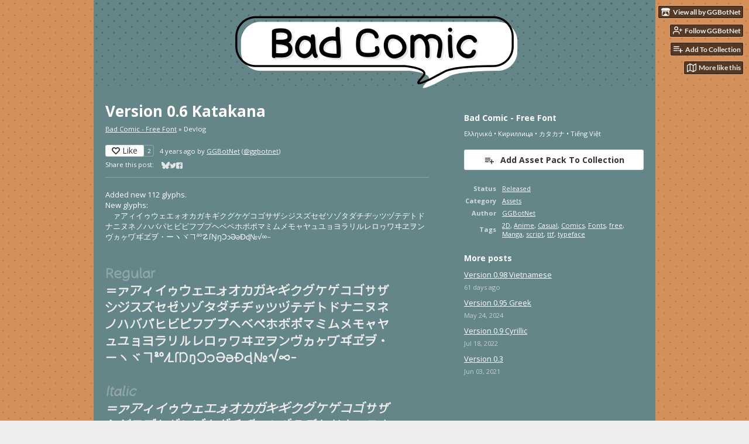

--- FILE ---
content_type: text/html
request_url: https://ggbot.itch.io/bad-comic-font/devlog/324052/version-06-katakana
body_size: 7540
content:
<!DOCTYPE HTML><html lang="en"><head><meta charset="UTF-8"/><meta name="theme-color" content="#d59059"/><meta property="og:image" content="https://img.itch.zone/aW1nLzI0MTE2OTM0LnBuZw==/original/x6tZ4m.png"/><link rel="icon" href="https://img.itch.zone/aW1nLzk1NTM2OTQucG5n/32x32%23/OSm8gy.png" type="image/png"/><meta property="og:site_name" content="itch.io"/><meta property="twitter:account_id" content="4503599627724030"/><script type="application/ld+json">{"dateModified":"2021-12-12T16:39:53Z","datePublished":"2021-12-12T16:39:53Z","headline":"Version 0.6 Katakana","image":{"@type":"ImageObject","height":512,"width":696,"url":"https:\/\/img.itch.zone\/aW1nLzc2NDgxMTAucG5n\/696x512%23\/ASRs7g.png"},"@type":"BlogPosting","name":"Version 0.6 Katakana","@context":"http:\/\/schema.org\/","author":{"@type":"Person","name":"GGBotNet","url":"https:\/\/ggbot.itch.io"},"publisher":{"@type":"Organization","name":"itch.io","logo":{"@type":"ImageObject","url":"https:\/\/static.itch.io\/images\/org-logo.png","width":234,"height":60},"url":"https:\/\/itch.io"},"mainEntityOfPage":{"@type":"WebPage","@id":"https:\/\/ggbot.itch.io\/bad-comic-font\/devlog\/324052\/version-06-katakana"}}</script><meta name="twitter:site" content="@itchio"/><meta name="twitter:creator" content="@ggbotnet"/><meta name="twitter:title" content="Version 0.6 Katakana"/><meta name="twitter:description" content="Added new 112 glyphs. New glyphs: ゠ァアィイゥウェエォオカガキギクグケゲコゴサザシジスズセゼソゾタダチヂッツヅテデトドナニヌネノハバパヒビピフブ..."/><meta name="twitter:card" content="summary_large_image"/><meta name="twitter:image" content="https://img.itch.zone/aW1nLzc2NDgxMTAucG5n/original/O5S8H3.png"/><link href="https://itch.io/devlog/324052/version-06-katakana.amp" rel="amphtml"/><meta property="og:description" content="Added new 112 glyphs. New glyphs: ゠ァアィイゥウェエォオカガキギクグケゲコゴサザシジスズセゼソゾタダチヂッツヅテデトドナニヌネノハバパヒビピフブ..."/><meta name="description" content="Added new 112 glyphs. New glyphs: ゠ァアィイゥウェエォオカガキギクグケゲコゴサザシジスズセゼソゾタダチヂッツヅテデトドナニヌネノハバパヒビピフブ..."/><meta name="viewport" content="width=device-width, initial-scale=1"/><meta name="itch:path" content="games/884125"/><link href="https://ggbot.itch.io/bad-comic-font/devlog.rss" rel="alternate" title="Bad Comic - Free Font Devlog" type="application/rss+xml"/><script type="application/ld+json">{"@type":"BreadcrumbList","@context":"http:\/\/schema.org","itemListElement":[{"@type":"ListItem","position":1,"item":{"@id":"https:\/\/ggbot.itch.io\/bad-comic-font","name":"Bad Comic - Free Font"}},{"@type":"ListItem","position":2,"item":{"@id":"https:\/\/ggbot.itch.io\/bad-comic-font\/devlog","name":"Blog"}}]}</script><title>Version 0.6 Katakana - Bad Comic - Free Font by GGBotNet</title><meta name="csrf_token" value="WyJYdG8yIiwxNzY4NjUwMzAzLCJOTHpWYjlCU2h2TkZibVEiXQ==.vVHSx+oSyt8CJtCPudPrwtpqco4=" /><link href="https://static.itch.io/game.css?1768623172" rel="stylesheet"/><script type="text/javascript">window.itchio_translations_url = 'https://static.itch.io/translations';</script><script src="https://static.itch.io/lib.min.js?1768623172" type="text/javascript"></script><script src="https://static.itch.io/bundle.min.js?1768623172" type="text/javascript"></script><script data-src="https://static.itch.io/react.min.js?1768623172" id="lib_react_src"></script><script src="https://static.itch.io/game.min.js?1768623172" type="text/javascript"></script><script type="text/javascript">I.current_user = null;I.subdomain = true;</script><script type="text/javascript">if (!window.location.hostname.match(/localhost/)) {      window.dataLayer = window.dataLayer || [];
      function gtag(){dataLayer.push(arguments);}
      gtag('js', new Date());
      gtag('config', "G-36R7NPBMLS", {});
      (function(d, t, s, m) {
        s = d.createElement(t);
        s.src = "https:\/\/www.googletagmanager.com\/gtag\/js?id=G-36R7NPBMLS";
        s.async = 1;
        m = d.getElementsByTagName(t)[0];
        m.parentNode.insertBefore(s, m);
      })(document, "script");
      }</script><style type="text/css" id="game_theme">:root{--itchio_ui_bg: #53453a;--itchio_ui_bg_dark: #4d3f34}.wrapper{--itchio_font_family: 'Open Sans';--itchio_bg_color: #d59059;--itchio_bg2_color: rgba(100, 134, 136, 1);--itchio_bg2_sub: #719395;--itchio_text_color: #FFF;--itchio_link_color: #FFF;--itchio_border_color: #90a6a8;--itchio_button_color: #FFF;--itchio_button_fg_color: #333333;--itchio_button_shadow_color: transparent;background-color:#d59059;/*! */ background-image: url(https://img.itch.zone/aW1nLzE2Mjg2Mjg0LnBuZw==/original/kCnlfY.png);;background-repeat: repeat;background-position: 50% 0; /* */}.inner_column{color:#FFF;font-family:'Open Sans',Lato,LatoExtended,sans-serif;background-color:rgba(100, 134, 136, 1)}.inner_column ::selection{color:#333333;background:#FFF}.inner_column ::-moz-selection{color:#333333;background:#FFF}.inner_column h1,.inner_column h2,.inner_column h3,.inner_column h4,.inner_column h5,.inner_column h6{font-family:inherit;font-weight:bold;color:inherit}.inner_column a,.inner_column .footer a{color:#FFF}.inner_column .button,.inner_column .button:hover,.inner_column .button:active{background-color:#FFF;color:#333333;text-shadow:0 1px 0px transparent}.inner_column hr{background-color:#90a6a8}.inner_column table{border-color:#90a6a8}.inner_column .redactor-box .redactor-toolbar li a{color:#FFF}.inner_column .redactor-box .redactor-toolbar li a:hover,.inner_column .redactor-box .redactor-toolbar li a:active,.inner_column .redactor-box .redactor-toolbar li a.redactor-act{background-color:#FFF !important;color:#333333 !important;text-shadow:0 1px 0px transparent !important}.inner_column .redactor-box .redactor-toolbar .re-button-tooltip{text-shadow:none}.game_frame{background:#719395;/*! */  /* */}.game_frame .embed_info{background-color:rgba(100, 134, 136, 0.85)}.game_loading .loader_bar .loader_bar_slider{background-color:#FFF}.view_game_page .reward_row,.view_game_page .bundle_row{border-color:#719395 !important}.view_game_page .game_info_panel_widget{background:rgba(113, 147, 149, 1)}.view_game_page .star_value .star_fill{color:#FFF}.view_game_page .rewards .quantity_input{background:rgba(113, 147, 149, 1);border-color:rgba(255, 255, 255, 0.5);color:#FFF}.view_game_page .right_col{display:block}.game_devlog_page li .meta_row .post_likes{border-color:#719395}.game_devlog_post_page .post_like_button{box-shadow:inset 0 0 0 1px #90a6a8}.game_comments_widget .community_post .post_footer a,.game_comments_widget .community_post .post_footer .vote_btn,.game_comments_widget .community_post .post_header .post_date a,.game_comments_widget .community_post .post_header .edit_message{color:rgba(255, 255, 255, 0.5)}.game_comments_widget .community_post .reveal_full_post_btn{background:linear-gradient(to bottom, transparent, #648688 50%, #648688);color:#FFF}.game_comments_widget .community_post .post_votes{border-color:rgba(255, 255, 255, 0.2)}.game_comments_widget .community_post .post_votes .vote_btn:hover{background:rgba(255, 255, 255, 0.05)}.game_comments_widget .community_post .post_footer .vote_btn{border-color:rgba(255, 255, 255, 0.5)}.game_comments_widget .community_post .post_footer .vote_btn span{color:inherit}.game_comments_widget .community_post .post_footer .vote_btn:hover,.game_comments_widget .community_post .post_footer .vote_btn.voted{background-color:#FFF;color:#333333;text-shadow:0 1px 0px transparent;border-color:#FFF}.game_comments_widget .form .redactor-box,.game_comments_widget .form .click_input,.game_comments_widget .form .forms_markdown_input_widget{border-color:rgba(255, 255, 255, 0.5);background:transparent}.game_comments_widget .form .redactor-layer,.game_comments_widget .form .redactor-toolbar,.game_comments_widget .form .click_input,.game_comments_widget .form .forms_markdown_input_widget{background:rgba(113, 147, 149, 1)}.game_comments_widget .form .forms_markdown_input_widget .markdown_toolbar button{color:inherit;opacity:0.6}.game_comments_widget .form .forms_markdown_input_widget .markdown_toolbar button:hover,.game_comments_widget .form .forms_markdown_input_widget .markdown_toolbar button:active{opacity:1;background-color:#FFF !important;color:#333333 !important;text-shadow:0 1px 0px transparent !important}.game_comments_widget .form .forms_markdown_input_widget .markdown_toolbar,.game_comments_widget .form .forms_markdown_input_widget li{border-color:rgba(255, 255, 255, 0.5)}.game_comments_widget .form textarea{border-color:rgba(255, 255, 255, 0.5);background:rgba(113, 147, 149, 1);color:inherit}.game_comments_widget .form .redactor-toolbar{border-color:rgba(255, 255, 255, 0.5)}.game_comments_widget .hint{color:rgba(255, 255, 255, 0.5)}.game_community_preview_widget .community_topic_row .topic_tag{background-color:#719395}.footer .svgicon,.view_game_page .more_information_toggle .svgicon{fill:#FFF !important}
</style><link rel="stylesheet" href="https://fonts.googleapis.com/css?family=Open%20Sans%3A400%2C400italic%2C700%2C700italic" type="text/css"/></head><body class=" locale_en game_layout_widget layout_widget no_theme_toggle responsive" data-host="itch.io" data-page_name="game.devlog_post"><ul id="user_tools" class="user_tools hidden"><li><a href="https://ggbot.itch.io" class="action_btn view_more"><svg role="img" viewBox="0 0 262.728 235.452" height="16" width="18" version="1.1" aria-hidden class="svgicon icon_itchio_new"><path d="M31.99 1.365C21.287 7.72.2 31.945 0 38.298v10.516C0 62.144 12.46 73.86 23.773 73.86c13.584 0 24.902-11.258 24.903-24.62 0 13.362 10.93 24.62 24.515 24.62 13.586 0 24.165-11.258 24.165-24.62 0 13.362 11.622 24.62 25.207 24.62h.246c13.586 0 25.208-11.258 25.208-24.62 0 13.362 10.58 24.62 24.164 24.62 13.585 0 24.515-11.258 24.515-24.62 0 13.362 11.32 24.62 24.903 24.62 11.313 0 23.773-11.714 23.773-25.046V38.298c-.2-6.354-21.287-30.58-31.988-36.933C180.118.197 157.056-.005 122.685 0c-34.37.003-81.228.54-90.697 1.365zm65.194 66.217a28.025 28.025 0 0 1-4.78 6.155c-5.128 5.014-12.157 8.122-19.906 8.122a28.482 28.482 0 0 1-19.948-8.126c-1.858-1.82-3.27-3.766-4.563-6.032l-.006.004c-1.292 2.27-3.092 4.215-4.954 6.037a28.5 28.5 0 0 1-19.948 8.12c-.934 0-1.906-.258-2.692-.528-1.092 11.372-1.553 22.24-1.716 30.164l-.002.045c-.02 4.024-.04 7.333-.06 11.93.21 23.86-2.363 77.334 10.52 90.473 19.964 4.655 56.7 6.775 93.555 6.788h.006c36.854-.013 73.59-2.133 93.554-6.788 12.883-13.14 10.31-66.614 10.52-90.474-.022-4.596-.04-7.905-.06-11.93l-.003-.045c-.162-7.926-.623-18.793-1.715-30.165-.786.27-1.757.528-2.692.528a28.5 28.5 0 0 1-19.948-8.12c-1.862-1.822-3.662-3.766-4.955-6.037l-.006-.004c-1.294 2.266-2.705 4.213-4.563 6.032a28.48 28.48 0 0 1-19.947 8.125c-7.748 0-14.778-3.11-19.906-8.123a28.025 28.025 0 0 1-4.78-6.155 27.99 27.99 0 0 1-4.736 6.155 28.49 28.49 0 0 1-19.95 8.124c-.27 0-.54-.012-.81-.02h-.007c-.27.008-.54.02-.813.02a28.49 28.49 0 0 1-19.95-8.123 27.992 27.992 0 0 1-4.736-6.155zm-20.486 26.49l-.002.01h.015c8.113.017 15.32 0 24.25 9.746 7.028-.737 14.372-1.105 21.722-1.094h.006c7.35-.01 14.694.357 21.723 1.094 8.93-9.747 16.137-9.73 24.25-9.746h.014l-.002-.01c3.833 0 19.166 0 29.85 30.007L210 165.244c8.504 30.624-2.723 31.373-16.727 31.4-20.768-.773-32.267-15.855-32.267-30.935-11.496 1.884-24.907 2.826-38.318 2.827h-.006c-13.412 0-26.823-.943-38.318-2.827 0 15.08-11.5 30.162-32.267 30.935-14.004-.027-25.23-.775-16.726-31.4L46.85 124.08c10.684-30.007 26.017-30.007 29.85-30.007zm45.985 23.582v.006c-.02.02-21.863 20.08-25.79 27.215l14.304-.573v12.474c0 .584 5.74.346 11.486.08h.006c5.744.266 11.485.504 11.485-.08v-12.474l14.304.573c-3.928-7.135-25.79-27.215-25.79-27.215v-.006l-.003.002z"/></svg><span class="full_label">View all by GGBotNet</span><span class="mobile_label">GGBotNet</span></a></li><li><a data-register_action="follow_user" data-unfollow_url="https://ggbot.itch.io/-/unfollow?source=game" data-follow_url="https://ggbot.itch.io/-/follow?source=game" href="https://itch.io/login" data-user_id="1661923" class="follow_user_btn action_btn"><svg role="img" viewBox="0 0 24 24" stroke-width="2" stroke-linecap="round" stroke-linejoin="round" fill="none" width="18" height="18" stroke="currentColor" version="1.1" aria-hidden class="svgicon icon_user_plus on_follow"><path d="M16 21v-2a4 4 0 0 0-4-4H5a4 4 0 0 0-4 4v2"></path><circle cx="8.5" cy="7" r="4"></circle><line x1="20" y1="8" x2="20" y2="14"></line><line x1="23" y1="11" x2="17" y2="11"></line></svg><svg role="img" viewBox="0 0 24 24" stroke-width="2" stroke-linecap="round" stroke-linejoin="round" fill="none" width="18" height="18" stroke="currentColor" version="1.1" aria-hidden class="svgicon icon_user_check on_unfollow"><path d="M16 21v-2a4 4 0 0 0-4-4H5a4 4 0 0 0-4 4v2"></path><circle cx="8.5" cy="7" r="4"></circle><polyline points="17 11 19 13 23 9"></polyline></svg><span class="on_follow"><span class="full_label">Follow GGBotNet</span><span class="mobile_label">Follow</span></span><span class="on_unfollow"><span class="full_label">Following GGBotNet</span><span class="mobile_label">Following</span></span></a></li><li><a href="https://itch.io/login" class="action_btn add_to_collection_btn"><svg role="img" viewBox="0 0 24 24" stroke-width="2" stroke-linecap="round" stroke-linejoin="round" fill="none" width="18" height="18" stroke="currentColor" version="1.1" aria-hidden class="svgicon icon_collection_add2"><path d="M 1,6 H 14" /><path d="M 1,11 H 14" /><path d="m 1,16 h 9" /><path d="M 18,11 V 21" /><path d="M 13,16 H 23" /></svg><span class="full_label">Add To Collection</span><span class="mobile_label">Collection</span></a></li><li class="community_link"><a href="https://ggbot.itch.io/bad-comic-font#comments" class="action_btn"><svg role="img" viewBox="0 0 24 24" stroke-width="2" stroke-linecap="round" stroke-linejoin="round" fill="none" width="18" height="18" stroke="currentColor" version="1.1" aria-hidden class="svgicon icon_comment"><path d="M21 15a2 2 0 0 1-2 2H7l-4 4V5a2 2 0 0 1 2-2h14a2 2 0 0 1 2 2z" /></svg>Comments</a></li><li class="devlog_link"><a href="https://ggbot.itch.io/bad-comic-font/devlog" class="action_btn"><svg role="img" viewBox="0 0 24 24" stroke-width="2" stroke-linecap="round" stroke-linejoin="round" fill="none" width="18" height="18" stroke="currentColor" version="1.1" aria-hidden class="svgicon icon_news"><rect x="1" y="3" width="22" height="18" rx="2" ry="2"></rect><line x1="6" y1="8" x2="18" y2="8"></line><line x1="6" y1="12" x2="18" y2="12"></line><line x1="6" y1="16" x2="18" y2="16"></line></svg>Devlog</a></li><li><a data-label="related_btn" href="https://itch.io/games-like/884125/bad-comic-font" target="_blank" class="action_btn related_games_btn"><svg role="img" viewBox="0 0 24 24" stroke-width="2" stroke-linecap="round" stroke-linejoin="round" fill="none" width="18" height="18" stroke="currentColor" version="1.1" aria-hidden class="svgicon icon_map"><polygon points="1 6 1 22 8 18 16 22 23 18 23 2 16 6 8 2 1 6"></polygon><line x1="8" y1="2" x2="8" y2="18"></line><line x1="16" y1="6" x2="16" y2="22"></line></svg> <span class="full_label">More like this</span><span class="mobile_label">Related</span></a></li></ul><script type="text/javascript">new I.GameUserTools('#user_tools')</script><div id="wrapper" class="main wrapper"><div class="inner_column size_medium family_open-sans" id="inner_column"><div class="header align_center has_image" id="header"><a href="https://ggbot.itch.io/bad-comic-font"><img src="https://img.itch.zone/aW1nLzUwODE4MDMucG5n/original/VlNqD%2B.png" alt="Speech bubble with the words &#039;Bad Comic&#039; on a teal dotted background" title="Bad Comic"/></a><h1 itemprop="name" class="game_title">Bad Comic - Free Font</h1></div><div class="game_devlog_post_page page_widget base_widget" id="game_devlog_post_5438775"><div class="split_columns"><div class="primary_column"><section class="post_header"><h1>Version 0.6 Katakana</h1><div class="breadcrumbs"><a href="https://ggbot.itch.io/bad-comic-font">Bad Comic - Free Font</a> » <span>Devlog</span></div><div class="post_meta"><div data-init="{&quot;liked&quot;:false,&quot;likes_count&quot;:2}" class="like_button_drop"></div><script id="like_button_tpl" type="text/template"><div class="post_like_button"><a data-register_action="like_blog_post" target="_blank" rel="nofollow" href="https://itch.io/login?intent=like_blog_post" class="button small"><span class="icon-heart icon"></span>Like</a><% if (likes_count && likes_count > 0) { %><span class="likes_count">{{ likes_count }}</span><% } %></div></script><span title="2021-12-12 16:39:53">4 years ago</span> by <a href="https://ggbot.itch.io">GGBotNet</a><span class="author_twitter"> (<a href="https://twitter.com/ggbotnet">@ggbotnet</a>)</span><div class="post_social">Share this post: <div class="simple_social_buttons_widget base_widget" id="simple_social_buttons_7612222"><a title="Share on Bluesky..." target="_blank" rel="noopener" href="https://bsky.app/intent/compose?text=Version%200.6%20Katakana%20-%20Bad%20Comic%20-%20Free%20Font%0Ahttps%3A%2F%2Fggbot.itch.io%2Fbad-comic-font%2Fdevlog%2F324052%2Fversion-06-katakana" class="bluesky_link"><svg role="img" aria-hidden viewBox="0 0 16 16" height="14" width="14" version="1.1" aria-label="Bluesky" class="svgicon icon_bluesky"><path fill="currentColor" d="M3.468 1.948C5.303 3.325 7.276 6.118 8 7.616c.725-1.498 2.697-4.29 4.532-5.668C13.855.955 16 .186 16 2.632c0 .489-.28 4.105-.444 4.692-.572 2.04-2.653 2.561-4.504 2.246 3.236.551 4.06 2.375 2.281 4.2-3.376 3.464-4.852-.87-5.23-1.98-.07-.204-.103-.3-.103-.218 0-.081-.033.014-.102.218-.379 1.11-1.855 5.444-5.231 1.98-1.778-1.825-.955-3.65 2.28-4.2-1.85.315-3.932-.205-4.503-2.246C.28 6.737 0 3.12 0 2.632 0 .186 2.145.955 3.468 1.948Z"></path></svg><span class="screenreader_only">Share on Bluesky</span></a><a title="Share on Twitter..." target="_blank" rel="noopener" href="https://twitter.com/intent/tweet?text=Version%200.6%20Katakana%20-%20Bad%20Comic%20-%20Free%20Font&amp;via=ggbotnet&amp;hashtags=indiegames&amp;url=https%3A%2F%2Fggbot.itch.io%2Fbad-comic-font%2Fdevlog%2F324052%2Fversion-06-katakana" class="twitter_link"><span aria-hidden="true" class="icon icon-twitter"></span><span class="screenreader_only">Share on Twitter</span></a><a title="Share on Facebook..." target="_blank" rel="noopener" href="https://www.facebook.com/dialog/share?href=https%3A%2F%2Fggbot.itch.io%2Fbad-comic-font%2Fdevlog%2F324052%2Fversion-06-katakana&amp;quote=Version%200.6%20Katakana%20-%20Bad%20Comic%20-%20Free%20Font&amp;app_id=537395183072744&amp;display=popup" class="facebook_link"><span aria-hidden="true" class="icon icon-facebook"></span><span class="screenreader_only">Share on Facebook</span></a></div></div></div><hr/></section><section class="object_text_widget_widget base_widget user_formatted post_body" id="object_text_widget_8227203"><p>Added new 112 glyphs.<br>New glyphs:<br>゠ァアィイゥウェエォオカガキギクグケゲコゴサザシジスズセゼソゾタダチヂッツヅテデトドナニヌネノハバパヒビピフブプヘベペホボポマミムメモャヤュユョヨラリルレロヮワヰヱヲンヴヵヶヷヸヹヺ・ーヽヾヿªº☡ſŊŋƆɔƏəƉɖ№√∞‒</p>
<p><br></p>
<p><img src="https://img.itch.zone/aW1nLzc2NDgxMDYucG5n/original/Emt0hg.png" loading="lazy"><br></p></section><section class="post_files"><h2>Files</h2><div class="upload_list_widget base_widget" id="upload_list_9686373"><div class="upload"><div class="info_column"><div class="upload_name"><strong title="BadComic_Font_0_6.zip" class="name">BadComic_Font_0_6.zip</strong> <span class="file_size"><span>573 kB</span></span> <span class="download_platforms"></span></div><div class="upload_date"><abbr title="12 December 2021 @ 16:34 UTC"><span aria-hidden="true" class="icon icon-stopwatch"></span> Dec 12, 2021</abbr></div></div></div></div></section><section class="game_download"><h2>Get Bad Comic - Free Font</h2><div class="game_downloader_widget base_widget" id="game_downloader_3065092"><a href="https://ggbot.itch.io/bad-comic-font/purchase" class="button buy_btn">Download Now</a><span class="buy_message"><span class="sub">Name your own price</span></span></div></section></div><div class="game_metadata"><section><h3>Bad Comic - Free Font</h3><p>Ελληνικά • Кириллица • カタカナ • Tiếng Việt</p></section><section class="add_collection_row"><a data-register_action="add_to_collection" href="https://ggbot.itch.io/bad-comic-font/add-to-collection" class="button add_to_collection_btn"><span class="icon icon-playlist_add"></span>Add Asset Pack To Collection</a></section><section><div class="game_info_panel_widget base_widget" id="game_info_panel_8733046"><table><tbody><tr><td>Status</td><td><a href="https://itch.io/game-assets/released">Released</a></td></tr><tr><td>Category</td><td><a href="https://itch.io/game-assets">Assets</a></td></tr><tr><td>Author</td><td><a href="https://ggbot.itch.io">GGBotNet</a></td></tr><tr><td>Tags</td><td><a href="https://itch.io/game-assets/tag-2d">2D</a>, <a href="https://itch.io/game-assets/tag-anime">Anime</a>, <a href="https://itch.io/game-assets/tag-casual">Casual</a>, <a href="https://itch.io/game-assets/tag-comics">Comics</a>, <a href="https://itch.io/game-assets/tag-fonts">Fonts</a>, <a href="https://itch.io/game-assets/tag-free">free</a>, <a href="https://itch.io/game-assets/tag-manga">Manga</a>, <a href="https://itch.io/game-assets/tag-script">script</a>, <a href="https://itch.io/game-assets/tag-ttf">ttf</a>, <a href="https://itch.io/game-assets/tag-typeface">typeface</a></td></tr></tbody></table></div></section><section class="more_posts"><h3>More posts</h3><ul><li><a href="https://ggbot.itch.io/bad-comic-font/devlog/1115766/version-098-vietnamese">Version 0.98 Vietnamese</a><div class="post_date"><abbr title="16 November 2025 @ 19:47 UTC"><span aria-hidden="true" class="icon icon-stopwatch"></span> 61 days ago</abbr></div></li><li><a href="https://ggbot.itch.io/bad-comic-font/devlog/737190/version-095-greek">Version 0.95 Greek</a><div class="post_date"><abbr title="24 May 2024 @ 16:34 UTC"><span aria-hidden="true" class="icon icon-stopwatch"></span> May 24, 2024</abbr></div></li><li><a href="https://ggbot.itch.io/bad-comic-font/devlog/405651/version-09-cyrillic">Version 0.9 Cyrillic</a><div class="post_date"><abbr title="18 July 2022 @ 12:44 UTC"><span aria-hidden="true" class="icon icon-stopwatch"></span> Jul 18, 2022</abbr></div></li><li><a href="https://ggbot.itch.io/bad-comic-font/devlog/260093/version-03">Version 0.3</a><div class="post_date"><abbr title="03 June 2021 @ 13:07 UTC"><span aria-hidden="true" class="icon icon-stopwatch"></span> Jun 03, 2021</abbr></div></li></ul></section></div></div><div class="game_comments_widget base_widget" id="game_comments_837240"><h2 id="comments">Leave a comment</h2><p class="form_placeholder"><a href="https://itch.io/login" data-register_action="comment">Log in with itch.io</a> to leave a comment.</p><div class="community_topic_posts_widget base_widget" id="community_topic_posts_1848647"><div class="community_post_list_widget base_widget" id="community_post_list_3900092"><script id="vote_counts_tpl" type="text/template"><% if (up_score > 0) { %><span class="upvotes">(+{{up_score}})</span><% } %><% if (down_score > 0) { %><span class="downvotes">(-{{down_score}})</span><% } %></script></div></div></div></div><div id="view_game_footer" class="footer"><a href="https://itch.io/" class="icon_logo"><svg role="img" viewBox="0 0 262.728 235.452" height="17" width="20" version="1.1" aria-hidden class="svgicon icon_itchio_new"><path d="M31.99 1.365C21.287 7.72.2 31.945 0 38.298v10.516C0 62.144 12.46 73.86 23.773 73.86c13.584 0 24.902-11.258 24.903-24.62 0 13.362 10.93 24.62 24.515 24.62 13.586 0 24.165-11.258 24.165-24.62 0 13.362 11.622 24.62 25.207 24.62h.246c13.586 0 25.208-11.258 25.208-24.62 0 13.362 10.58 24.62 24.164 24.62 13.585 0 24.515-11.258 24.515-24.62 0 13.362 11.32 24.62 24.903 24.62 11.313 0 23.773-11.714 23.773-25.046V38.298c-.2-6.354-21.287-30.58-31.988-36.933C180.118.197 157.056-.005 122.685 0c-34.37.003-81.228.54-90.697 1.365zm65.194 66.217a28.025 28.025 0 0 1-4.78 6.155c-5.128 5.014-12.157 8.122-19.906 8.122a28.482 28.482 0 0 1-19.948-8.126c-1.858-1.82-3.27-3.766-4.563-6.032l-.006.004c-1.292 2.27-3.092 4.215-4.954 6.037a28.5 28.5 0 0 1-19.948 8.12c-.934 0-1.906-.258-2.692-.528-1.092 11.372-1.553 22.24-1.716 30.164l-.002.045c-.02 4.024-.04 7.333-.06 11.93.21 23.86-2.363 77.334 10.52 90.473 19.964 4.655 56.7 6.775 93.555 6.788h.006c36.854-.013 73.59-2.133 93.554-6.788 12.883-13.14 10.31-66.614 10.52-90.474-.022-4.596-.04-7.905-.06-11.93l-.003-.045c-.162-7.926-.623-18.793-1.715-30.165-.786.27-1.757.528-2.692.528a28.5 28.5 0 0 1-19.948-8.12c-1.862-1.822-3.662-3.766-4.955-6.037l-.006-.004c-1.294 2.266-2.705 4.213-4.563 6.032a28.48 28.48 0 0 1-19.947 8.125c-7.748 0-14.778-3.11-19.906-8.123a28.025 28.025 0 0 1-4.78-6.155 27.99 27.99 0 0 1-4.736 6.155 28.49 28.49 0 0 1-19.95 8.124c-.27 0-.54-.012-.81-.02h-.007c-.27.008-.54.02-.813.02a28.49 28.49 0 0 1-19.95-8.123 27.992 27.992 0 0 1-4.736-6.155zm-20.486 26.49l-.002.01h.015c8.113.017 15.32 0 24.25 9.746 7.028-.737 14.372-1.105 21.722-1.094h.006c7.35-.01 14.694.357 21.723 1.094 8.93-9.747 16.137-9.73 24.25-9.746h.014l-.002-.01c3.833 0 19.166 0 29.85 30.007L210 165.244c8.504 30.624-2.723 31.373-16.727 31.4-20.768-.773-32.267-15.855-32.267-30.935-11.496 1.884-24.907 2.826-38.318 2.827h-.006c-13.412 0-26.823-.943-38.318-2.827 0 15.08-11.5 30.162-32.267 30.935-14.004-.027-25.23-.775-16.726-31.4L46.85 124.08c10.684-30.007 26.017-30.007 29.85-30.007zm45.985 23.582v.006c-.02.02-21.863 20.08-25.79 27.215l14.304-.573v12.474c0 .584 5.74.346 11.486.08h.006c5.744.266 11.485.504 11.485-.08v-12.474l14.304.573c-3.928-7.135-25.79-27.215-25.79-27.215v-.006l-.003.002z"/></svg></a><a href="https://itch.io/">itch.io</a><span class="dot">·</span><a href="https://ggbot.itch.io">View all by GGBotNet</a><span class="dot">·</span><a class="report_game_btn" href="javascript:void(0);" data-lightbox_url="https://ggbot.itch.io/bad-comic-font/report">Report</a><div class="breadcrumbs"><a href="https://ggbot.itch.io/bad-comic-font">Bad Comic - Free Font</a> › <a href="https://ggbot.itch.io/bad-comic-font/devlog">Blog</a></div></div></div></div><script type="text/javascript">I.setup_layout()</script><script id="loading_lightbox_tpl" type="text/template"><div aria-live="polite" class="lightbox loading_lightbox"><div class="loader_outer"><div class="loader_label">Loading</div><div class="loader_bar"><div class="loader_bar_slider"></div></div></div></div></script><script type="text/javascript">init_GameInfoPanel('#game_info_panel_8733046', null);new I.CommunityViewTopic('#community_topic_posts_1848647', {"report_url":"https:\/\/itch.io\/post\/:post_id\/report"});init_GameDevlogPost('#game_devlog_post_5438775', null);
I.setup_page();</script></body></html>